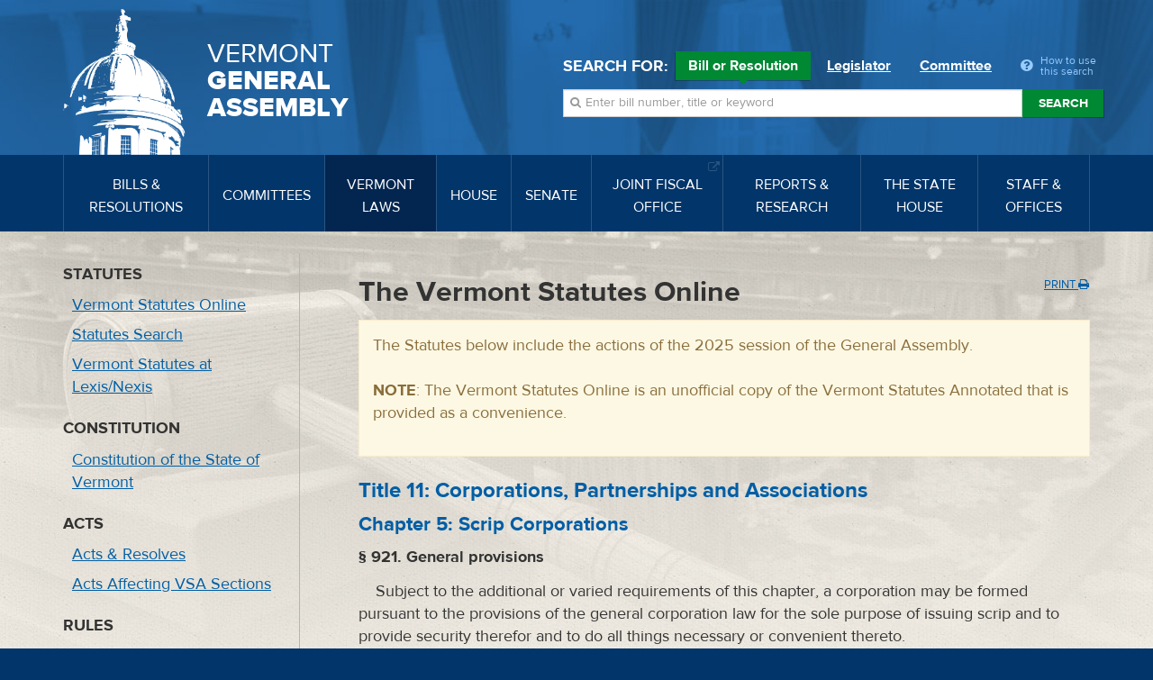

--- FILE ---
content_type: application/javascript
request_url: https://legislature.vermont.gov/javascript/behavior.js?m=1659545500
body_size: 795
content:
$(function() {

	// ENABLE POPOVERS
	// ===============
	$('.help-link').popover({
		'html' : true
	});

	$('.session-form').hide();
	$('.session-toggle').on('click',function(){
		if (!$('.session-form').hasClass('open')) {
			$('.session-form').addClass('open').slideDown();
		}
		return false;
	});

	// Responsive tab accordion behavior
	// fakewaffle.responsiveTabs(['xs','sm']);

	$(".session-select .Actions input[type=submit], .session-select .btn-toolbar input[type=submit]").hide();
	$(".session-select select").on('change',function() {
		this.form.submit();
	});

	$("body").on("click",".form-toggle", function() {
		$wrap = $(this).parents(".search-form");

		if ($wrap.hasClass('open')) {
			$('.search-form .toggle-content').slideUp(function() {
				$('.form-toggle').find('i').removeClass('fa-angle-up').addClass('fa-angle-down');
				$('.form-toggle').find('span span').html(' Show Search ');
				$wrap.removeClass("open");
			});
		}
		else {
			$wrap.addClass("open");
			$('.search-form .toggle-content').slideDown(function() {
				$('.form-toggle').find('i').removeClass('fa-angle-down').addClass('fa-angle-up');
				$('.form-toggle').find('span span').html(' Hide Search ');
			});
		}
	});

	$('.collapse').collapse({
		toggle: false
	});

	$("#quick-search").on("show.bs.collapse", function() {
		$("#mainnav").collapse('hide');
	});

	$("#mainnav").on("show.bs.collapse", function() {
		$("#quick-search").collapse('hide');
	});

	$("#meeting-toggle [data-toggle=tab]").on("show.bs.tab", function() {
		$("#meeting-toggle input[type=radio]").prop('checked',false);
		$(this).find('input[type=radio]').prop('checked',true);
	});


	// Close popover on touch
	$('body').on('click', function(e) {
		$('.popover-item').each(function() {
			if (!$(this).is(e.target) && $(this).has(e.target).length === 0 && $('.popover').has(e.target).length === 0) {
				$(this).popover('hide');
			}
		});
		$('.help-link').each(function() {
			if (!$(this).is(e.target) && $(this).has(e.target).length === 0 && $('.popover').has(e.target).length === 0) {
				$(this).popover('hide');
			}
		});
	});


	$('.print-button').click(function (event) {

		// Don't follow the link
		event.preventDefault();
		print();
	});

});
